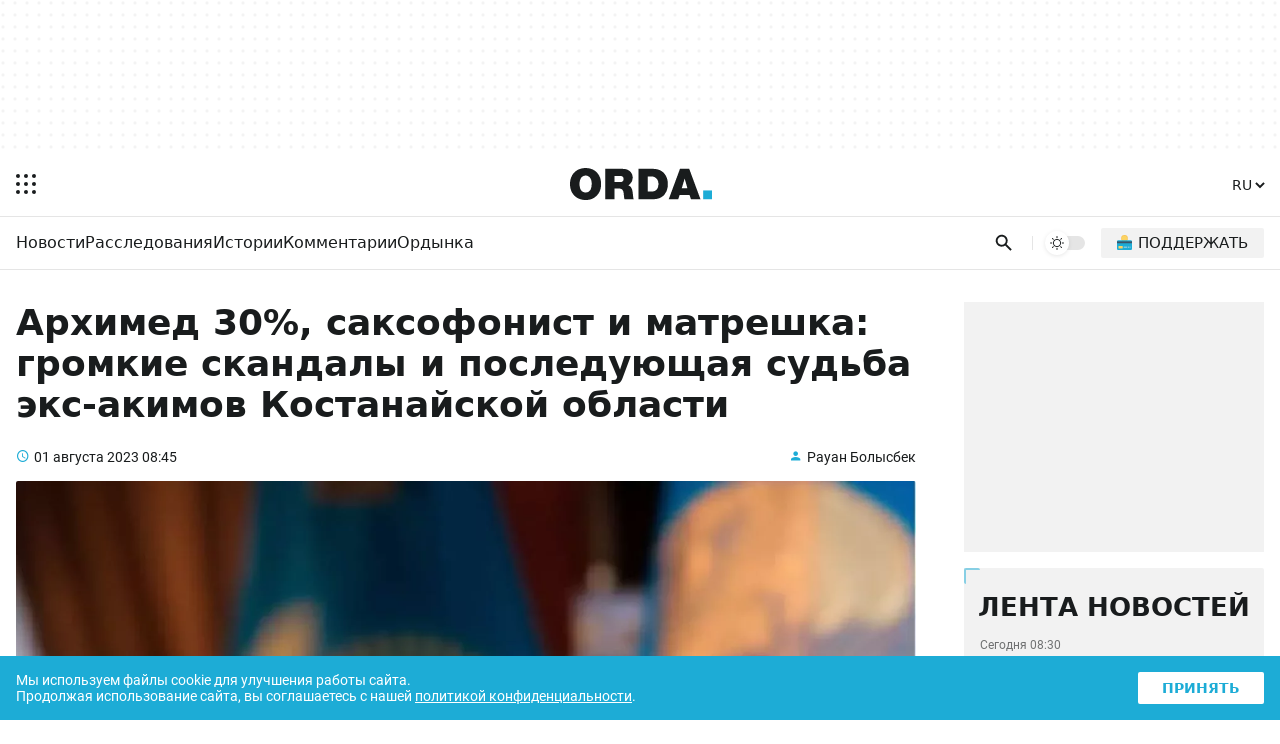

--- FILE ---
content_type: text/html; charset=UTF-8
request_url: https://orda.kz/arhimed-30-saksofonist-i-matreshka-gromkie-skandaly-i-posledujuschaja-sudba-jeks-akimov-kostanajskoj-oblasti/
body_size: 24224
content:
<!DOCTYPE html>
<html lang="ru">
<head>
	<meta charset="UTF-8">
	<meta name="viewport" content="width=device-width, initial-scale=1.0">
	
	
	<title>Архимед 30%, саксофонист и матрешка: громкие скандалы и последующая судьба экс-акимов Костанайской области</title>
	<meta name="description" content="В декабре прошлого года назначили нового акима Костанайской области. Преемником экс-главы региона Архимеда Мухамбетова стал Кумар Аксакалов." />
	<meta property="og:url" content="https://orda.kz/arhimed-30-saksofonist-i-matreshka-gromkie-skandaly-i-posledujuschaja-sudba-jeks-akimov-kostanajskoj-oblasti/"/>
	<meta property="og:type" content="article">
	<meta property="og:title" content="Архимед 30%, саксофонист и матрешка: громкие скандалы и последующая судьба экс-акимов Костанайской области">
	<meta property="og:description" content="В декабре прошлого года назначили нового акима Костанайской области. Преемником экс-главы региона Архимеда Мухамбетова стал Кумар Аксакалов.">
	<meta property="article:author" content="Рауан Болысбек">
	<meta name="author" content="Рауан Болысбек" />
	
	<meta property="og:image" content="https://orda.kz/uploads/posts/2023-08/sizes/1440x810/akima.webp">
	
	
	<meta property="og:image:width" content="1440">
	<meta property="og:image:height" content="810">
	<meta property="yandex_recommendations_tag" content='ruposts'/>
	
	
	
	<meta name="yandex-verification" content="9eb1efa80b6ca50d"/>
	
	
	
	
	
	
	
	
	
	

	<link rel="alternate" href="https://orda.kz" hreflang="ru"/>
	<link rel="alternate" href="https://kaz.orda.kz/" hreflang="kk"/>
	<link rel="alternate" href="https://en.orda.kz/" hreflang="en"/>
    <link rel="shortcut icon" href="/img/icons/favicon.ico" sizes="any">
    <link rel="shortcut icon" href="/img/icons/favicon.svg" sizes="any" type="image/svg+xml">
    <link rel="apple-touch-icon" href="/img/icons/ordaIcon180.png">
	<link rel="manifest" href="/manifest.json">
	<link rel="canonical" href="https://orda.kz/arhimed-30-saksofonist-i-matreshka-gromkie-skandaly-i-posledujuschaja-sudba-jeks-akimov-kostanajskoj-oblasti/">
	<meta name="theme-color" content="#ffffff">
	<meta name="robots" content="max-image-preview:large">
	<!--firstscreen global inline-->
	<style>
@font-face {font-family: "Roboto Fallback";src: local("Arial");size-adjust:100.3%;ascent-override:92.49%;descent-override:24.34%;line-gap-override:  0%;}
*{font-family:"Roboto","Roboto Fallback",system-ui,Arial,sans-serif;border:none;padding:0;margin:0;list-style-type:none;text-decoration:none;font-size:16px;-webkit-tap-highlight-color:transparent}*,:after,:before{-webkit-box-sizing:border-box;box-sizing:border-box}u{text-decoration:underline}strike{text-decoration:line-through}aside,figure,footer,header,nav,picture{display:block}:active,:focus{outline:0}a:active,a:focus{outline:0}
		@font-face{font-family:Roboto;font-style:italic;font-weight:400;font-display:optional;src:url(/fonts/roboto400i_ce.woff2) format("woff2");unicode-range:U+0460-052F,U+1C80-1C88,U+20B4,U+2DE0-2DFF,U+A640-A69F,U+FE2E-FE2F}@font-face{font-family:Roboto;font-style:italic;font-weight:400;font-display:optional;src:url(/fonts/roboto400i_c.woff2) format("woff2");unicode-range:U+0301,U+0400-045F,U+0490-0491,U+04B0-04B1,U+2116}@font-face{font-family:Roboto;font-style:italic;font-weight:400;font-display:optional;src:url(/fonts/roboto400i_le.woff2) format("woff2");unicode-range:U+0100-02AF,U+1E00-1EFF,U+2020,U+20A0-20AB,U+20AD-20CF,U+2113,U+2C60-2C7F,U+A720-A7FF}@font-face{font-family:Roboto;font-style:italic;font-weight:400;font-display:optional;src:url(/fonts/roboto400i_l.woff2) format("woff2");unicode-range:U+0000-00FF,U+0131,U+0152-0153,U+02BB-02BC,U+02C6,U+02DA,U+02DC,U+2000-206F,U+2074,U+20AC,U+2122,U+2191,U+2193,U+2212,U+2215,U+FEFF,U+FFFD}@font-face{font-family:Roboto;font-style:italic;font-weight:700;font-display:optional;src:url(/fonts/roboto700i_ce.woff2) format("woff2");unicode-range:U+0460-052F,U+1C80-1C88,U+20B4,U+2DE0-2DFF,U+A640-A69F,U+FE2E-FE2F}@font-face{font-family:Roboto;font-style:italic;font-weight:700;font-display:optional;src:url(/fonts/roboto700i_c.woff2) format("woff2");unicode-range:U+0301,U+0400-045F,U+0490-0491,U+04B0-04B1,U+2116}@font-face{font-family:Roboto;font-style:italic;font-weight:700;font-display:optional;src:url(/fonts/roboto700i_le.woff2) format("woff2");unicode-range:U+0100-02AF,U+1E00-1EFF,U+2020,U+20A0-20AB,U+20AD-20CF,U+2113,U+2C60-2C7F,U+A720-A7FF}@font-face{font-family:Roboto;font-style:italic;font-weight:700;font-display:optional;src:url(/fonts/roboto700i_l.woff2) format("woff2");unicode-range:U+0000-00FF,U+0131,U+0152-0153,U+02BB-02BC,U+02C6,U+02DA,U+02DC,U+2000-206F,U+2074,U+20AC,U+2122,U+2191,U+2193,U+2212,U+2215,U+FEFF,U+FFFD}@font-face{font-family:Roboto;font-style:normal;font-weight:100;font-display:optional;src:url(/fonts/roboto100_ce.woff2) format("woff2");unicode-range:U+0460-052F,U+1C80-1C88,U+20B4,U+2DE0-2DFF,U+A640-A69F,U+FE2E-FE2F}@font-face{font-family:Roboto;font-style:normal;font-weight:100;font-display:optional;src:url(/fonts/roboto100_c.woff2) format("woff2");unicode-range:U+0301,U+0400-045F,U+0490-0491,U+04B0-04B1,U+2116}@font-face{font-family:Roboto;font-style:normal;font-weight:100;font-display:optional;src:url(/fonts/roboto100_le.woff2) format("woff2");unicode-range:U+0100-02AF,U+1E00-1EFF,U+2020,U+20A0-20AB,U+20AD-20CF,U+2113,U+2C60-2C7F,U+A720-A7FF}@font-face{font-family:Roboto;font-style:normal;font-weight:100;font-display:optional;src:url(/fonts/roboto100_l.woff2) format("woff2");unicode-range:U+0000-00FF,U+0131,U+0152-0153,U+02BB-02BC,U+02C6,U+02DA,U+02DC,U+2000-206F,U+2074,U+20AC,U+2122,U+2191,U+2193,U+2212,U+2215,U+FEFF,U+FFFD}@font-face{font-family:Roboto;font-style:normal;font-weight:300;font-display:optional;src:url(/fonts/roboto300_ce.woff2) format("woff2");unicode-range:U+0460-052F,U+1C80-1C88,U+20B4,U+2DE0-2DFF,U+A640-A69F,U+FE2E-FE2F}@font-face{font-family:Roboto;font-style:normal;font-weight:300;font-display:optional;src:url(/fonts/roboto300_c.woff2) format("woff2");unicode-range:U+0301,U+0400-045F,U+0490-0491,U+04B0-04B1,U+2116}@font-face{font-family:Roboto;font-style:normal;font-weight:300;font-display:optional;src:url(/fonts/roboto300_le.woff2) format("woff2");unicode-range:U+0100-02AF,U+1E00-1EFF,U+2020,U+20A0-20AB,U+20AD-20CF,U+2113,U+2C60-2C7F,U+A720-A7FF}@font-face{font-family:Roboto;font-style:normal;font-weight:300;font-display:optional;src:url(/fonts/roboto300_l.woff2) format("woff2");unicode-range:U+0000-00FF,U+0131,U+0152-0153,U+02BB-02BC,U+02C6,U+02DA,U+02DC,U+2000-206F,U+2074,U+20AC,U+2122,U+2191,U+2193,U+2212,U+2215,U+FEFF,U+FFFD}@font-face{font-family:Roboto;font-style:normal;font-weight:400;font-display:optional;src:url(/fonts/roboto400_ce.woff2) format("woff2");unicode-range:U+0460-052F,U+1C80-1C88,U+20B4,U+2DE0-2DFF,U+A640-A69F,U+FE2E-FE2F}@font-face{font-family:Roboto;font-style:normal;font-weight:400;font-display:optional;src:url(/fonts/roboto400_c.woff2) format("woff2");unicode-range:U+0301,U+0400-045F,U+0490-0491,U+04B0-04B1,U+2116}@font-face{font-family:Roboto;font-style:normal;font-weight:400;font-display:optional;src:url(/fonts/roboto400_le.woff2) format("woff2");unicode-range:U+0100-02AF,U+1E00-1EFF,U+2020,U+20A0-20AB,U+20AD-20CF,U+2113,U+2C60-2C7F,U+A720-A7FF}@font-face{font-family:Roboto;font-style:normal;font-weight:400;font-display:optional;src:url(/fonts/roboto400_l.woff2) format("woff2");unicode-range:U+0000-00FF,U+0131,U+0152-0153,U+02BB-02BC,U+02C6,U+02DA,U+02DC,U+2000-206F,U+2074,U+20AC,U+2122,U+2191,U+2193,U+2212,U+2215,U+FEFF,U+FFFD}@font-face{font-family:Roboto;font-style:normal;font-weight:500;font-display:optional;src:url(/fonts/roboto500_ce.woff2) format("woff2");unicode-range:U+0460-052F,U+1C80-1C88,U+20B4,U+2DE0-2DFF,U+A640-A69F,U+FE2E-FE2F}@font-face{font-family:Roboto;font-style:normal;font-weight:500;font-display:optional;src:url(/fonts/roboto500_c.woff2) format("woff2");unicode-range:U+0301,U+0400-045F,U+0490-0491,U+04B0-04B1,U+2116}@font-face{font-family:Roboto;font-style:normal;font-weight:500;font-display:optional;src:url(/fonts/roboto500_le.woff2) format("woff2");unicode-range:U+0100-02AF,U+1E00-1EFF,U+2020,U+20A0-20AB,U+20AD-20CF,U+2113,U+2C60-2C7F,U+A720-A7FF}@font-face{font-family:Roboto;font-style:normal;font-weight:500;font-display:optional;src:url(/fonts/roboto500_l.woff2) format("woff2");unicode-range:U+0000-00FF,U+0131,U+0152-0153,U+02BB-02BC,U+02C6,U+02DA,U+02DC,U+2000-206F,U+2074,U+20AC,U+2122,U+2191,U+2193,U+2212,U+2215,U+FEFF,U+FFFD}@font-face{font-family:Roboto;font-style:normal;font-weight:700;font-display:optional;src:url(/fonts/roboto700_ce.woff2) format("woff2");unicode-range:U+0460-052F,U+1C80-1C88,U+20B4,U+2DE0-2DFF,U+A640-A69F,U+FE2E-FE2F}@font-face{font-family:Roboto;font-style:normal;font-weight:700;font-display:optional;src:url(/fonts/roboto700_c.woff2) format("woff2");unicode-range:U+0301,U+0400-045F,U+0490-0491,U+04B0-04B1,U+2116}@font-face{font-family:Roboto;font-style:normal;font-weight:700;font-display:optional;src:url(/fonts/roboto700_le.woff2) format("woff2");unicode-range:U+0100-02AF,U+1E00-1EFF,U+2020,U+20A0-20AB,U+20AD-20CF,U+2113,U+2C60-2C7F,U+A720-A7FF}@font-face{font-family:Roboto;font-style:normal;font-weight:700;font-display:optional;src:url(/fonts/roboto700_l.woff2) format("woff2");unicode-range:U+0000-00FF,U+0131,U+0152-0153,U+02BB-02BC,U+02C6,U+02DA,U+02DC,U+2000-206F,U+2074,U+20AC,U+2122,U+2191,U+2193,U+2212,U+2215,U+FEFF,U+FFFD}@font-face{font-family:Roboto;font-style:normal;font-weight:900;font-display:optional;src:url(/fonts/roboto900_ce.woff2) format("woff2");unicode-range:U+0460-052F,U+1C80-1C88,U+20B4,U+2DE0-2DFF,U+A640-A69F,U+FE2E-FE2F}@font-face{font-family:Roboto;font-style:normal;font-weight:900;font-display:optional;src:url(/fonts/roboto900_c.woff2) format("woff2");unicode-range:U+0301,U+0400-045F,U+0490-0491,U+04B0-04B1,U+2116}@font-face{font-family:Roboto;font-style:normal;font-weight:900;font-display:optional;src:url(/fonts/roboto900_le.woff2) format("woff2");unicode-range:U+0100-02AF,U+1E00-1EFF,U+2020,U+20A0-20AB,U+20AD-20CF,U+2113,U+2C60-2C7F,U+A720-A7FF}@font-face{font-family:Roboto;font-style:normal;font-weight:900;font-display:optional;src:url(/fonts/roboto900_l.woff2) format("woff2");unicode-range:U+0000-00FF,U+0131,U+0152-0153,U+02BB-02BC,U+02C6,U+02DA,U+02DC,U+2000-206F,U+2074,U+20AC,U+2122,U+2191,U+2193,U+2212,U+2215,U+FEFF,U+FFFD}@font-face{font-family:in-icons;src:url(/fonts/in-icons.ttf?h4dho1) format("truetype"),url(/fonts/in-icons.woff?h4dho1) format("woff"),url(/fonts/in-icons.svg?h4dho1#in-icons) format("svg");font-weight:400;font-style:normal;font-display:block}[class*=" in-"],[class^=in-]{font-family:in-icons!important;font-style:normal;font-weight:400;font-variant:normal;text-transform:none;line-height:1;-webkit-font-smoothing:antialiased;-moz-osx-font-smoothing:grayscale}.in-bolt:before{content:""}.in-edit:before{content:""}.in-share:before{content:""}.in-phone:before{content:""}.in-chart:before{content:""}.in-left:before{content:""}.in-right:before{content:""}.in-close:before{content:""}.in-calendar:before{content:""}.in-up:before{content:""}.in-down:before{content:""}.in-fb:before{content:""}.in-ig:before{content:""}.in-tv:before{content:""}.in-map:before{content:""}.in-dots:before{content:""}.in-user:before{content:""}.in-photo:before{content:""}.in-play:before{content:""}.in-play2:before{content:""}.in-time:before{content:""}.in-tg:before{content:""}.in-tt:before{content:""}.in-settings:before{content:""}.in-tw:before{content:""}.in-eye:before{content:""}.in-vk:before{content:""}.in-wa:before{content:""}.in-yt:before{content:""}.in-arr-r:before{content:""}.in-in:before{content:""}.in-home:before{content:""}body{--o-1:#1dacd6;--o-2:#ffffff;--o-3:#191C1D;--o-4:rgba(136,136,136,0.08);--b-0:rgba(0,0,0,0);--b-01:rgba(0,0,0,0.01);--b-05:rgba(0,0,0,0.05);--b-10:rgba(0,0,0,0.1);--b-25:rgba(0,0,0,0.25)}body.dark{--o-1:#1dacd6;--o-2:#1c1c1c;--o-3:#ffffff;--b-0:rgba(255,255,255,0);--b-01:rgba(255,255,255,0.01);--b-05:rgba(255,255,255,0.05);--b-10:rgba(255,255,255,0.1);--b-25:rgba(255,255,255,0.25)}@media (prefers-color-scheme:dark){body{--o-1:#1dacd6;--o-2:#1c1c1c;--o-3:#ffffff;--b-0:rgba(255,255,255,0);--b-01:rgba(255,255,255,0.01);--b-05:rgba(255,255,255,0.05);--b-10:rgba(255,255,255,0.1);--b-25:rgba(255,255,255,0.25)}body.light{--o-1:#1dacd6;--o-2:#ffffff;--o-3:#191C1D;--b-0:rgba(0,0,0,0);--b-01:rgba(0,0,0,0.01);--b-05:rgba(0,0,0,0.05);--b-10:rgba(0,0,0,0.1);--b-25:rgba(0,0,0,0.25)}}body::-webkit-scrollbar{width:10px;height:10px}body::-webkit-scrollbar-button{width:0;height:0;background:var(--b-10)}body::-webkit-scrollbar-track{background:var(--b-10)}body::-webkit-scrollbar-track-piece{background:var(--b-10)}body::-webkit-scrollbar-thumb{height:5px;background:var(--o-1)}body::-webkit-scrollbar-corner{background:var(--o-1)}body::-webkit-resizer{background:var(--o-1)}::-moz-selection{color:#fff;background:var(--o-1)}::selection{color:#fff;background:var(--o-1)}::-moz-selection{color:#fff;background:var(--o-1)}svg{fill:var(--o-3)}*{color:var(--o-3)}img{background:grey}.nobg{background:0 0}body{background:var(--o-2)}.layer0{height:132px;display:-webkit-box;display:-ms-flexbox;display:flex;-webkit-box-pack:center;-ms-flex-pack:center;justify-content:center}.overlay{opacity:0;position:fixed;top:0;right:0;bottom:0;left:0;background-color:var(--b-25);-webkit-animation:fade .5s;animation:fade .5s;z-index:-1;-webkit-transition:all .5s;transition:all .5s}.sidebar{position:fixed;height:100%;top:0;left:-320px;display:-webkit-box;display:-ms-flexbox;display:flex;width:320px;-webkit-box-orient:vertical;-webkit-box-direction:normal;-ms-flex-direction:column;flex-direction:column;background:var(--o-2);-webkit-overflow-scrolling:touch;z-index:100;-webkit-transition:.4s;transition:.4s;overflow:hidden;-webkit-transform:translate3d(0,0,0);transform:translate3d(0,0,0)}.noscroll{overflow:hidden}.wrapper{max-width:680px;margin:auto}.header{display:-webkit-box;display:-ms-flexbox;display:flex;-webkit-box-pack:justify;-ms-flex-pack:justify;justify-content:space-between;-webkit-box-align:center;-ms-flex-align:center;align-items:center;padding:12px 6px}.header .ham{padding:10px;margin-right:14px;cursor:pointer}.header .ham svg{display:block}.header .ham:hover rect{fill:var(--o-1)}.header .logo svg{height:32px;display:block}.header .logo .point{fill:var(--o-1)}.header .lang{font-weight:700;margin:9px 6px}.header .lang select{cursor:pointer;font-size:14px;font-weight:500;background:var(--o-2);color:var(--o-3)}.header .lang select:hover{color:var(--o-1)}.sbbody{overflow-x:hidden;overflow-y:auto;scrollbar-color:var(--b-05) var(--b-05);scrollbar-width:thin}.sbactive{-webkit-transform:translate3d(320px,0,0);transform:translate3d(320px,0,0)}.overlay-active{opacity:1;z-index:99}.rpart{display:-webkit-box;display:-ms-flexbox;display:flex;-webkit-box-pack:justify;-ms-flex-pack:justify;justify-content:space-between;-webkit-box-align:center;-ms-flex-align:center;align-items:center}.cats{overflow:hidden;position:relative;width:100%}.cats ul{display:-webkit-box;display:-ms-flexbox;display:flex;-ms-flex-wrap:nowrap;flex-wrap:nowrap;overflow-x:auto;-webkit-column-gap:8px;column-gap:8px}.cats ul li a{font-weight:500;font-size:14px;display:block;line-height:20px;padding:10px 0}.cats ul li a:hover{color:var(--o-1)}.cats::after{content:'';position:absolute;top:0;right:0;bottom:0;width:16px;z-index:1;background:-webkit-gradient(linear,left top,right top,from(rgba(255,255,255,0)),to(var(--o-2)));background:linear-gradient(to right,rgba(255,255,255,0),var(--o-2));pointer-events:none}.cats.scrolled-to-end::after{display:none}.cats ul::-webkit-scrollbar{display:none}.cats::before{content:'';position:absolute;top:0;left:0;bottom:0;width:16px;z-index:1;background:-webkit-gradient(linear,right top,left top,from(rgba(255,255,255,0)),to(var(--o-2)));background:linear-gradient(to left,rgba(255,255,255,0),var(--o-2));pointer-events:none;display:none}.cats.scrolling::before{display:block}.line{display:-webkit-box;display:-ms-flexbox;display:flex;-webkit-box-pack:justify;-ms-flex-pack:justify;justify-content:space-between;padding-right:4px;padding-left:16px;position:relative}.search{padding:8px;padding-right:4px;cursor:pointer}.search svg{height:24px;display:block;padding:2.5px}.search:hover svg{fill:var(--o-1)}.dms{position:relative;padding:8px 4px;display:block}.dmsb{display:none;visibility:hidden;-webkit-box-align:center;-ms-flex-align:center;align-items:center;-webkit-box-pack:center;-ms-flex-pack:center;justify-content:center;width:24px;height:24px;-webkit-transition:opacity .1s;transition:opacity .1s;opacity:0;border-radius:100%;background-color:var(--o-2)}.dmsb svg{width:16px;height:16px}.dmsb.activated{visibility:visible;opacity:1;display:-webkit-box;display:-ms-flexbox;display:flex}.dmsb{-webkit-transition:opacity .25s,transform .5s;-webkit-transition:opacity .25s,-webkit-transform .5s;transition:opacity .25s,-webkit-transform .5s;transition:opacity .25s,transform .5s;transition:opacity .25s,transform .5s,-webkit-transform .5s;will-change:transform}.donate a{padding:12px;display:block}.donate img{height:16px;width:16px;background:0 0;display:block}.donate span{display:none}.search-box{position:absolute;top:0;left:0;display:none;z-index:9999;width:100%;height:100%}.sboxOpen{display:-webkit-box;display:-ms-flexbox;display:flex}.search-box svg{position:absolute;height:20px;top:50%;margin-top:-10px;left:16px;opacity:.7}.search-box input[type=text]{width:100%;background:var(--o-2);padding:10px 10px 10px 56px;font-size:14px;line-height:20px;border:none}.search-box span{display:-webkit-box;display:-ms-flexbox;display:flex;-webkit-box-align:center;-ms-flex-align:center;align-items:center;background:var(--o-2);padding:10px 16px;line-height:20px;font-size:16px;color:#fff;cursor:pointer}.search-box span i{font-size:20px;line-height:20px;display:block}.search-box span:hover i{color:var(--o-1)}@media (min-width:1023px){.layer0{height:152px}.ad1{height:120px;max-width:1248px}.wrapper{max-width:1280px}.theme{border-left:1px solid var(--b-10);padding-left:12px;margin-left:12px;margin-right:16px}.cats ul::-webkit-scrollbar{display:block}.cats ul{-webkit-column-gap:24px;column-gap:24px}.cats ul li a{font-size:16px;padding:16px 0 14px 0;border-bottom:2px solid transparent}.cats ul li a:hover{border-bottom:2px solid var(--o-1)}.search svg{padding:1px}.dms{padding:0;position:relative;width:40px;height:14px;border-radius:20px;cursor:pointer;background-color:var(--b-10);display:block;-webkit-transition:.25s;transition:.25s}.dms:hover{background-color:var(--b-25)}.dmsb{position:absolute;top:-5px;left:0;display:-webkit-box;display:-ms-flexbox;display:flex;visibility:hidden;-webkit-box-align:center;-ms-flex-align:center;align-items:center;-webkit-box-pack:center;-ms-flex-pack:center;justify-content:center;width:24px;height:24px;-webkit-transition:opacity .1s;transition:opacity .1s;opacity:0;border-radius:100%;background-color:var(--o-2);-webkit-box-shadow:0 1px 4px var(--b-10);box-shadow:0 1px 4px var(--b-10)}.dmsb svg{width:14px;height:14px}.dmsb.activated{visibility:visible;opacity:1}.mid.activated,.midef:not(.activated){-webkit-transform:translateX(16px);transform:translateX(16px)}.dmsb{-webkit-transition:opacity .25s,transform .5s;-webkit-transition:opacity .25s,-webkit-transform .5s;transition:opacity .25s,-webkit-transform .5s;transition:opacity .25s,transform .5s;transition:opacity .25s,transform .5s,-webkit-transform .5s;will-change:transform}.donate{margin-right:12px}.donate a{font-weight:500;text-transform:uppercase;padding:6px 16px;border-radius:2px;background:var(--b-05);display:-webkit-box;display:-ms-flexbox;display:flex;-webkit-box-align:center;-ms-flex-align:center;align-items:center}.donate a:hover{background:var(--b-10)}.donate img{height:15px;width:15px;background:0 0;margin-right:6px;top:-1px;position:relative}.donate span{display:block;font-size:15px}}

	</style>
	
	
	<style>
.layer1{border-top:1px solid var(--b-10)}.post{padding:24px 16px 16px 16px}.post h1{font-size:26px;font-weight:900;margin-bottom:24px}.post .info{display:-webkit-box;display:-ms-flexbox;display:flex;-webkit-box-pack:justify;-ms-flex-pack:justify;justify-content:space-between;margin-bottom:16px}.post .info time{font-size:14px;position:relative;padding-left:18px}.post .info time a{font-size:14px}.post .info time:before{position:absolute;color:var(--o-1);left:0;bottom:-1px;font-family:in-icons;content:"\e914";font-size:14px;line-height:19px}.post .info a.author{font-size:14px;position:relative;padding-left:18px}.post .info a:hover{color:var(--o-1)}.post .info a.author:before{content:"\e910";font-size:14px;line-height:19px;position:absolute;color:var(--o-1);left:0;bottom:-1px;font-family:in-icons}.post .postpic{padding-top:56.25%;position:relative;border-radius:2px;overflow:hidden;margin-bottom:24px}.post .postpic img{position:absolute;top:0;left:0;width:100%;height:100%;-o-object-fit:cover;object-fit:cover}.post .postpic span{position:absolute;bottom:8px;right:8px;color:#fff;font-size:12px;background:rgba(0,0,0,.5);border-radius:2px;padding:2px 8px}.post .postpic a{position:absolute;color:#fff;right:0;top:0;font-size:36px;background:rgba(0,0,0,.5);padding:0 0 0 4px}.fullcont{position:relative;padding-bottom:32px;display:-webkit-box;display:-ms-flexbox;display:flex;-webkit-box-orient:vertical;-webkit-box-direction:reverse;-ms-flex-direction:column-reverse;flex-direction:column-reverse}.newstext p{font-size:16px!important;line-height:1.6;margin-bottom:24px}.newstext p b,.newstext p i,.newstext p span,.newstext p strong{font-size:16px!important;line-height:1.6}.newstext img{max-width:100%;height:auto}.newstext p br{display:none}.shareblock{margin-top:24px}.shareblock .socbuttons{display:-webkit-box;display:-ms-flexbox;display:flex;-webkit-box-pack:justify;-ms-flex-pack:justify;justify-content:space-between;-webkit-column-gap:1px;column-gap:1px}.shareblock .socbuttons a{display:block;font-size:24px;width:20%;text-align:center;line-height:50px;background-color:var(--b-05)}.lastnews{display:none}.layer3{margin-top:16px}@media (min-width:1023px){.fulltext{max-width:750px}.post{display:-ms-grid;display:grid;-ms-grid-columns:1fr 300px;grid-template-columns:1fr 300px;-webkit-column-gap:48px;column-gap:48px;padding:32px 16px 16px 16px;position:relative}.post h1{font-size:36px}.fullcont{display:-ms-grid;display:grid;-ms-grid-columns:50px 1fr;grid-template-columns:50px 1fr;-webkit-column-gap:32px;column-gap:32px}.newstext{-ms-grid-column:2;grid-column:2/2;-ms-grid-row:1;-ms-grid-row-span:1;grid-row:1/2}.newstext p{font-size:18px!important;line-height:1.6;margin-bottom:28px}.newstext p b,.newstext p i,.newstext p span,.newstext p strong{font-size:18px!important;line-height:1.6}.shareblock{-ms-grid-column:1;-ms-grid-column-span:1;grid-column:1/2;-ms-grid-row:1;-ms-grid-row-span:1;grid-row:1/2;margin-top:0}.shareblock .socbuttons{position:-webkit-sticky;position:sticky;top:16px;margin-top:4px;display:block}.shareblock .socbuttons a{display:block;font-size:24px;height:50px;width:50px;border:1px solid var(--b-05);border-radius:2px;text-align:center;margin-bottom:16px;line-height:50px;background:0 0}.shareblock .socbuttons a:hover{color:var(--o-1);background-color:var(--b-05)}.lastnews .loadMore{display:block;text-align:center;font-weight:900;padding:8px;margin:16px 16px 0 16px;background:var(--b-05);border-radius:2px;-webkit-transition:.25s;transition:.25s;width:calc(100% - 32px)}.lastnews #loadMoreLink:hover{background:var(--o-1);color:#fff;box-shadow:0 3px 10px var(--o-1)}.lastnews{background:var(--b-05);border-radius:2px;display:-webkit-box;display:-ms-flexbox;display:flex;-webkit-box-orient:vertical;-webkit-box-direction:normal;-ms-flex-direction:column;flex-direction:column;-webkit-box-pack:justify;-ms-flex-pack:justify;justify-content:space-between;padding-bottom:16px;position:-webkit-sticky;position:sticky;top:16px}.lastnews h2{text-transform:uppercase;font-size:26px;font-weight:900;text-align:center;position:relative;padding-top:24px}.lastnews:before{border-left:2px solid var(--o-1);border-top:2px solid var(--o-1);border-radius:2px;bottom:auto;content:'';height:16px;left:0;opacity:.5;pointer-events:none;position:absolute;right:auto;top:0;width:16px}.lastnews:after{border-bottom:2px solid var(--o-1);border-right:2px solid var(--o-1);border-radius:2px;bottom:0;content:'';height:16px;left:auto;opacity:.5;pointer-events:none;position:absolute;right:0;top:auto;width:16px}.lastnews ul{overflow-y:auto;height:500px}.lastnews ul li a{display:block;padding:16px;position:relative}.lastnews ul li a:after{background:-webkit-gradient(linear,left top,right top,color-stop(20%,var(--b-10)),color-stop(21%,transparent),to(transparent));background:linear-gradient(to right,var(--b-10) 20%,transparent 21%,transparent 100%);background-position:0 0;background-repeat:repeat-x;background-size:5px 5px;content:'';height:3px;left:16px;overflow:hidden;position:absolute;right:16px;bottom:0;z-index:1}.lastnews ul li a time{display:block;margin-bottom:8px;opacity:.6;font-size:12px}.lastnews ul li a span{display:block}.layer3{-ms-grid-column:1;-ms-grid-column-span:2;grid-column:1/3;margin-top:32px}}
	</style>
	
	
	
	
	
	
	
	<meta name="yandex-verification" content="76e0d83eae38acc7" />
	<script>window.yaContextCb = window.yaContextCb || []</script>
	<!--<title>Архимед 30%, саксофонист и матрешка: громкие скандалы и последующая судьба экс-акимов Костанайской области</title>-->
	
</head>


<body>

<script>
  const prefersDarkScheme = window.matchMedia("(prefers-color-scheme: dark)");
  const metaThemeColor = document.querySelector("meta[name=theme-color]");
  let currentMode = localStorage.getItem("ordaTheme");

  if (currentMode === null) {
    if (prefersDarkScheme.matches) {
      document.body.classList.toggle("dark");
      metaThemeColor.setAttribute("content", "#191C1D");
	  currentMode = "dark";
    } else {
      document.body.classList.toggle("light");
      metaThemeColor.setAttribute("content", "#ffffff");
	  currentMode = "light";
    }
  } else {
    if (currentMode == "dark") {
      document.body.classList.toggle("dark");
      metaThemeColor.setAttribute("content", "#191C1D");
    } else {
      document.body.classList.toggle("light");
      metaThemeColor.setAttribute("content", "#ffffff");
	  currentMode = "light";
    }
  }
</script>
<div class="overlay"></div>
<div class="sidebar">
  <div class="sbcont">
    <img class="sblogo lazy" alt="orda logo" decoding="async" src="/img/logo_d.svg" srcset="[data-uri]"/>
    <div class="sbscroll">
      <div class="sbclose"><i class="in-close"></i></div>
      <div class="sbcats">
		
        <ul>
          <li>
            <a href="https://orda.kz/lifestyle/">Ордынка</a>
            <span class="arrow"></span>
            <ul class="submenu">
				<li><a href="https://orda.kz/lifestyle/kino/">Кино</a></li>
				<li><a href="https://orda.kz/lifestyle/teatr/">Театр</a></li>
				<li><a href="https://orda.kz/lifestyle/internet/">Интернет</a></li>
				<li><a href="https://orda.kz/lifestyle/serialy/">Сериалы</a></li>
				<li><a href="https://orda.kz/lifestyle/books/">Книги</a></li>
				<li><a href="https://orda.kz/lifestyle/tv/">Масскульт</a></li>
				<li><a href="https://orda.kz/lifestyle/sport/">Спорт</a></li>
				<li><a href="https://orda.kz/lifestyle/news-lifestyle/">News</a></li>
            </ul>
          </li>
          <li><a href="https://orda.kz/news/">Новости</a></li>
          <li><a href="https://orda.kz/interview/">Интервью</a></li>
          <li><a href="https://orda.kz/business/">Бизнес и финансы</a></li>
          <li>

            <a href="https://orda.kz/comments/">Комментарии</a>
            <span class="arrow"></span>
            <ul class="submenu">
              <li><a href="https://orda.kz/comments/opinion/">Мнение</a></li>
              <li><a href="https://orda.kz/comments/expertise/">Экспертиза</a></li>
            </ul>
          </li>
          <li>
            <a href="https://orda.kz/stories/">Истории</a>
            <span class="arrow"></span>
            <ul class="submenu">
              <li><a href="https://orda.kz/stories/parsing/">Разбор</a></li>
              <li><a href="https://orda.kz/stories/questions-and-answers/">Вопросы и ответы</a></li>
            </ul>
          </li>
          <li><a href="https://orda.kz/investigations/">Расследования</a></li>
          <li><a href="https://orda.kz/reportage/">Репортажи</a></li>
          <li><a href="https://orda.kz/photoreports/">Фоторепортажи</a></li>
          <li><a href="https://orda.kz/media/">Медиа</a></li>
        </ul>
		
		
		
      </div>
      <div class="caslinks">
        <ul>
          <li><a href="/about-us.html">О нас</a></li>
          <li><a href="/contacts.html">Контакты</a></li>
          <li><a href="/reklama.html">Реклама</a></li>
          <li><a href="/privacy-policy.html">Политика конфиденциальности</a></li>
          <li><a href="/agreement.html">Соглашение</a></li>
        </ul>
      </div>
      <div class="sbsoc">
        <ul>
          <li>
            <a aria-label="instagram" href="https://www.instagram.com/ordakazakhstan/" target="_blank">
              <i class="in-ig"></i>
            </a>
          </li>
          <li>
            <a aria-label="telegram" href="https://t.me/orda_kz" target="_blank">
              <i class="in-tg"></i>
            </a>
          </li>
          <li>
            <a aria-label="facebook" href="https://www.facebook.com/orda.media" target="_blank">
              <i class="in-fb"></i>
            </a>
          </li>
          <li>
            <a aria-label="youtube" href="https://www.youtube.com/@ORDANews" target="_blank">
              <i class="in-yt"></i>
            </a>
          </li>
          <li>
            <a aria-label="tiktok" href="https://www.tiktok.com/@orda.kz_tt" target="_blank">
              <i class="in-tt"></i>
            </a>
          </li>
        </ul>
      </div>
    </div>
  </div>
</div>
<style>
	.layer0 img {display:block;margin:auto;width:fit-content}
</style>
<div class="layer0" >
	<div class="wrapper">
		<div class="ad1 onlyDesk">
			<!--Тип баннера: [orda.kz] AD1 - 1000x120-->
			<div id="adfox_17243971762774573"></div>
			<script>
				window.yaContextCb.push(()=>{
					Ya.adfoxCode.createAdaptive({
						ownerId: 264109,
						containerId: 'adfox_17243971762774573',
						params: {
							p1: 'ddsdb',
							p2: 'jcxo'
						}
					}, ['desktop'], {
						tabletWidth: 1024,
						phoneWidth: 680,
						isAutoReloads: false
					})
				})
			</script>
		</div>
		<div class="adm1 onlyMob">
			<!--Тип баннера: [orda.kz] ADM1 - 320x100-->
			<div id="adfox_172439755488744573"></div>
			<script>

				window.yaContextCb.push(()=>{
					Ya.adfoxCode.createAdaptive({
						ownerId: 264109,
						containerId: 'adfox_172439755488744573',
						params: {
							p1: 'ddscv',
							p2: 'jcxj'
						}
					}, ['phone', 'tablet'], {
						tabletWidth: 1024,
						phoneWidth: 680,
						isAutoReloads: false
					})
				})
			</script>
		</div>
	</div>
</div>
<div class="hbor">
  <div class="wrapper header">
    <div class="ham">
      <svg xmlns="http://www.w3.org/2000/svg" width="20" height="20" fill="none" viewBox="0 0 20 20">
        <rect data-animation="opacity" width="4" height="4" fill="currentColor" rx="2" style="opacity: 1;"></rect>
        <rect data-animation="opacity" width="4" height="4" x="8" fill="currentColor" rx="2" style="opacity: 1;"></rect>
        <rect data-animation="opacity" width="4" height="4" x="16" fill="currentColor" rx="2" style="opacity: 1;"></rect>
        <rect data-animation="hidden" width="4" height="4" y="8" fill="currentColor" rx="2" style="opacity: 1;"></rect>
        <rect data-animation="hidden" width="4" height="4" x="8" y="8" fill="currentColor" rx="2" style="opacity: 1;"></rect>
        <rect data-animation="hidden" width="4" height="4" x="16" y="8" fill="currentColor" rx="2" style="opacity: 1;"></rect>
        <rect data-animation="opacity" width="4" height="4" y="16" fill="currentColor" rx="2" style="opacity: 1;"></rect>
        <rect data-animation="opacity" width="4" height="4" x="8" y="16" fill="currentColor" rx="2" style="opacity: 1;"></rect>
        <rect data-animation="opacity" width="4" height="4" x="16" y="16" fill="currentColor" rx="2" style="opacity: 1;"></rect>
        <rect data-animation="grow" width="20" height="2" y="9" fill="currentColor" rx="1" data-svg-origin="0 9" transform="matrix(1,0,0,1,0,0)" style="width: 0px; transform-origin: 0px 0px;"></rect>
      </svg>
    </div>
    <a class="logo" aria-label="Homepage" href="/" style="position:relative;">
      <svg viewBox="0 0 205.8 46.5">
        <path d="M23 0C13.4 0 5 4.6 1.6 13.9 1 15.6 0 18.7 0 23.3c0 10 4.5 15.5 7.8 18.2 5.8 4.8 12.3 5 15 5 2.4 0 8-.1 13.3-4 8.6-6.2 9-16 9-19.1 0-7.6-2.5-12.2-4.4-14.8C34.9.6 26.2.1 23 .1zM22.9 11c.9 0 3.2.2 5 2 3.6 3.1 3.5 8.6 3.5 9.7 0 .5 0 5.7-1.7 8.9-.8 1.4-2.7 4-7 4-1.4 0-2.8-.3-4.1-1a7.3 7.3 0 0 1-2.6-2.3c-2.2-3.2-2.2-8.7-2.2-9.2 0-4 1-6.8 2-8.2.2-.5 1-1.6 2.2-2.4.8-.6 2.3-1.5 4.9-1.5z"/>
        <path d="M51 1.2v44.2h13.4V29.8h5.9c2.4.1 4.7.3 6.2 2.6 1 1.7 1.2 3.9 1.3 4.4l.4 4.2c.3 2.5.3 2.9.8 4.4h13.5l-.3-.4c-.3-.6-.5-1.2-.6-2.6-.5-3.3-.6-8-1.6-11.1a9 9 0 0 0-5.5-6.3c.4-.2 1.3-.6 2.3-1.5a12 12 0 0 0 4.1-9.2c0-4-1.5-6.5-2.5-7.8a14 14 0 0 0-10.6-5.2l-3.9-.1H51zm13.4 10.3h7c2 0 4.2 0 5.6 1.8.5.8.7 1.6.7 2.5 0 1.4-.3 2.2-.6 2.6-1.1 2-2.9 2-4.9 2h-7.8v-9z"/>
        <path d="M99.3 1.2v44.2H119a30 30 0 0 0 10.3-1.4c4-1.5 6.3-4 7.4-5.1a20 20 0 0 0 4.8-11l.3-4.7c0-9.3-4.3-14.7-7-17.1-4.9-4.2-10.3-4.6-12.6-4.8l-2.9-.1H99.3zm13.4 11h4c2.9 0 4.4.4 5.7 1 3.8 1.6 5 5.3 5.3 6.5.5 1.6.5 3.3.5 3.7 0 4.1-1.6 6.8-2.6 8a8.2 8.2 0 0 1-5.4 2.7h-7.5V12.4z"/>
        <path d="M172.8 1.2h-13.4l-16.3 44.2h13.7l2.1-6.3h14.3l2.1 6.3h13.8L172.8 1.2zm-2.5 28.4h-8.4l4.3-14.3 4 14.3z"/>
        <path d="M205.8 32.6H193v12.8h12.8z" class="point" />
      </svg>
    </a>
    <div class="lang">
      <select id="lang" aria-label="Язык" onchange="changeLngTo(this.value)">
        <option value="ru" selected="">RU</option>
        <option value="kz" >KZ</option>
        <option value="en" >EN</option>
      </select>
    </div>
  </div>
</div>
<div class="wrapper">
  <div class="line">
    <div class="cats">
	  
      <ul>	
	    <li><a href="/news/">Новости</a></li>
        <li><a href="/investigations/">Расследования</a></li>
        <li><a href="/stories/">Истории</a></li>
        <li><a href="/comments/">Комментарии</a></li>
        <li><a href="/lifestyle/">Ордынка</a></li>
      </ul>
	  
	  
	  
    </div>
    <div class="rpart">
      <div class="search">
        <svg viewBox="0 0 24 24">
          <path d="M20.49,19l-5.73-5.73C15.53,12.2,16,10.91,16,9.5C16,5.91,13.09,3,9.5,3S3,5.91,3,9.5C3,13.09,5.91,16,9.5,16 c1.41,0,2.7-0.47,3.77-1.24L19,20.49L20.49,19z M5,9.5C5,7.01,7.01,5,9.5,5S14,7.01,14,9.5S11.99,14,9.5,14S5,11.99,5,9.5z"></path>
          <path d="M0,0h24v24H0V0z" fill="none"></path>
        </svg>
      </div>
      <div class="theme">
					<span class="dms">
						<i class="dmsb midef ">
							<svg class="svg-icon svg-mode-light" aria-hidden="true" role="img" focusable="false" xmlns="http://www.w3.org/2000/svg" viewBox="0 0 232.447 232.447">
								<path fill="currentColor" d="M116.211,194.8c-4.143,0-7.5,3.357-7.5,7.5v22.643c0,4.143,3.357,7.5,7.5,7.5s7.5-3.357,7.5-7.5V202.3
								C123.711,198.157,120.354,194.8,116.211,194.8z"></path>
								<path fill="currentColor" d="M116.211,37.645c4.143,0,7.5-3.357,7.5-7.5V7.505c0-4.143-3.357-7.5-7.5-7.5s-7.5,3.357-7.5,7.5v22.641
								C108.711,34.288,112.068,37.645,116.211,37.645z"></path>
								<path fill="currentColor" d="M50.054,171.78l-16.016,16.008c-2.93,2.929-2.931,7.677-0.003,10.606c1.465,1.466,3.385,2.198,5.305,2.198
								c1.919,0,3.838-0.731,5.302-2.195l16.016-16.008c2.93-2.929,2.931-7.677,0.003-10.606C57.731,168.852,52.982,168.851,50.054,171.78
								z"></path>
								<path fill="currentColor" d="M177.083,62.852c1.919,0,3.838-0.731,5.302-2.195L198.4,44.649c2.93-2.929,2.931-7.677,0.003-10.606
								c-2.93-2.932-7.679-2.931-10.607-0.003l-16.016,16.008c-2.93,2.929-2.931,7.677-0.003,10.607
								C173.243,62.12,175.163,62.852,177.083,62.852z"></path>
								<path fill="currentColor" d="M37.645,116.224c0-4.143-3.357-7.5-7.5-7.5H7.5c-4.143,0-7.5,3.357-7.5,7.5s3.357,7.5,7.5,7.5h22.645
								C34.287,123.724,37.645,120.366,37.645,116.224z"></path>
								<path fill="currentColor" d="M224.947,108.724h-22.652c-4.143,0-7.5,3.357-7.5,7.5s3.357,7.5,7.5,7.5h22.652c4.143,0,7.5-3.357,7.5-7.5
								S229.09,108.724,224.947,108.724z"></path>
								<path fill="currentColor" d="M50.052,60.655c1.465,1.465,3.384,2.197,5.304,2.197c1.919,0,3.839-0.732,5.303-2.196c2.93-2.929,2.93-7.678,0.001-10.606
								L44.652,34.042c-2.93-2.93-7.679-2.929-10.606-0.001c-2.93,2.929-2.93,7.678-0.001,10.606L50.052,60.655z"></path>
								<path fill="currentColor" d="M182.395,171.782c-2.93-2.929-7.679-2.93-10.606-0.001c-2.93,2.929-2.93,7.678-0.001,10.607l16.007,16.008
								c1.465,1.465,3.384,2.197,5.304,2.197c1.919,0,3.839-0.732,5.303-2.196c2.93-2.929,2.93-7.678,0.001-10.607L182.395,171.782z"></path>
								<path fill="currentColor" d="M116.22,48.7c-37.232,0-67.523,30.291-67.523,67.523s30.291,67.523,67.523,67.523s67.522-30.291,67.522-67.523
								S153.452,48.7,116.22,48.7z M116.22,168.747c-28.962,0-52.523-23.561-52.523-52.523S87.258,63.7,116.22,63.7
								c28.961,0,52.522,23.562,52.522,52.523S145.181,168.747,116.22,168.747z"></path>
							</svg>
						</i>
						<i class="dmsb mid ">
							<svg class="svg-icon svg-mode-dark" aria-hidden="true" role="img" focusable="false" xmlns="http://www.w3.org/2000/svg" viewBox="0 0 512 512">
								<path fill="currentColor" d="M507.681,209.011c-1.297-6.991-7.324-12.111-14.433-12.262c-7.104-0.122-13.347,4.711-14.936,11.643
								c-15.26,66.497-73.643,112.94-141.978,112.94c-80.321,0-145.667-65.346-145.667-145.666c0-68.335,46.443-126.718,112.942-141.976
								c6.93-1.59,11.791-7.826,11.643-14.934c-0.149-7.108-5.269-13.136-12.259-14.434C287.546,1.454,271.735,0,256,0
								C187.62,0,123.333,26.629,74.98,74.981C26.628,123.333,0,187.62,0,256s26.628,132.667,74.98,181.019
								C123.333,485.371,187.62,512,256,512s132.667-26.629,181.02-74.981C485.372,388.667,512,324.38,512,256
								C512,240.278,510.546,224.469,507.681,209.011z"></path>
							</svg>
						</i>
					</span>
      </div>
      <div class="donate">
        <a href="/donate.html"><img class="lazy" alt="donate" decoding="async" src="/img/donate.svg" srcset="[data-uri]"><span>Поддержать</span></a>
      </div>
      <div class="search-box">
        <svg viewBox="0 0 24 24">
          <path d="M20.49,19l-5.73-5.73C15.53,12.2,16,10.91,16,9.5C16,5.91,13.09,3,9.5,3S3,5.91,3,9.5C3,13.09,5.91,16,9.5,16 c1.41,0,2.7-0.47,3.77-1.24L19,20.49L20.49,19z M5,9.5C5,7.01,7.01,5,9.5,5S14,7.01,14,9.5S11.99,14,9.5,14S5,11.99,5,9.5z"></path>
          <path d="M0,0h24v24H0V0z" fill="none"></path>
        </svg>
        <!--<input type="text" placeholder="Поиск...">-->
		
		<script>
		function GoogleCSE() {
			var gsceEl = document.getElementById("GoogleCSE");
			if (!gsceEl) {
				var gcse = document.createElement("script");
				gcse.id = "GoogleCSE";
				gcse.src = "https://cse.google.com/cse.js?cx=15fbbd8537dec4af8";
				gcse.async = true;
				document.body.appendChild(gcse);
			}
		}
		</script>		
		
		
		
		<div id="___gcse_0" class="gcse-searchbox-only"></div>
        <span><i class="in-close"></i></span>
      </div>
    </div>
  </div>
</div>

<div class="body">
  <div class="layer1">
  <div class="wrapper">
    <div class="post">
      <div class="lp">
		
        <h1>Архимед 30%, саксофонист и матрешка: громкие скандалы и последующая судьба экс-акимов Костанайской области</h1>
        <div class="info">
          <time datetime="2023-08-01T08:45:40+06:00" itemprop="datePublished">
            <a href="/2023/08/01/">01 августа 2023</a> 08:45
          </time>
          <a class="author" href="/author/usibaliyevak/">Рауан Болысбек</a>
        </div>
        <div class="postpic">
          
          
            <img fetchpriority="high" src="/uploads/posts/2023-08/sizes/1440x810/akima.webp" alt="cover">
          
          
            <span>Фото: alataunews</span>
          
          
        </div>
        <div class="fullcont">
          <div class="shareblock">
            <div class="socbuttons">
              <a target="_blank" href="https://www.facebook.com/sharer/sharer.php?u=https://orda.kz/arhimed-30-saksofonist-i-matreshka-gromkie-skandaly-i-posledujuschaja-sudba-jeks-akimov-kostanajskoj-oblasti/" class="in-fb"></a>
              <a target="_blank" href="https://t.me/share/url?url=https://orda.kz/arhimed-30-saksofonist-i-matreshka-gromkie-skandaly-i-posledujuschaja-sudba-jeks-akimov-kostanajskoj-oblasti/" class="in-tg"></a>
              <a target="_blank" href="https://wa.me/?text=https://orda.kz/arhimed-30-saksofonist-i-matreshka-gromkie-skandaly-i-posledujuschaja-sudba-jeks-akimov-kostanajskoj-oblasti/" class="in-wa"></a>
              <a target="_blank" href="https://twitter.com/share?text=Архимед 30%, саксофонист и матрешка: громкие скандалы и последующая судьба экс-акимов Костанайской области&url=https://orda.kz/arhimed-30-saksofonist-i-matreshka-gromkie-skandaly-i-posledujuschaja-sudba-jeks-akimov-kostanajskoj-oblasti/" class="in-tw"></a>
              <a target="_blank" href="https://vk.com/share.php?url=https://orda.kz/arhimed-30-saksofonist-i-matreshka-gromkie-skandaly-i-posledujuschaja-sudba-jeks-akimov-kostanajskoj-oblasti/" class="in-vk"></a>
            </div>
          </div>
          <div class="fulltext">
            <div class="newstext">
              <p><b>В декабре прошлого года назначили нового акима Костанайской области. Преемником экс-главы региона Архимеда Мухамбетова стал Кумар Аксакалов. Он длительное время проработал на государственной службе. Даже успел поработать заместителем руководителя Администрации президента. Одна из его запоминающихся должностей – аким Северо-Казахстанской области. После Аксакалов сменил Мухамбетова, которого в народе прозвали «Архимед 30%», сообщает "<a href="https://www.ng.kz/modules/news/article.php?storyid=49501" target="_blank" rel="noopener external">Наша газета</a>".</b></p>
<h2><b>В Турцию с Назарбаевым </b></h2>
<p>Первым главой Кустанайской администрации почти сразу после развала Советского Союза стал 51-летний Кенжебек Укин. Его по этой причине часто называют хозяином переходного периода. У власти Кенжебек Укин пробыл меньше года, за который в регионе построили новую филармонию, открыли музей Ыбырая Алтынсарина и восстановили мечеть на перекрестке проспектов Абая и Аль-Фараби. Он стал единственным из глав регионов, которого взял с собой президент Нурсултан Назарбаев в первую официальную поездку в Турцию, сразу признавшую независимость Казахстана.  <div class="ad2mob onlyMob">
    <div id="adfox_172439755072154573"></div>
    <script>
      window.yaContextCb.push(()=>{
        Ya.adfoxCode.createScroll({
            ownerId: 264109,
            containerId: 'adfox_172439755072154573',
            params: {
                p1: 'ddscu',
                p2: 'jcxi'
            }
        }, ['phone', 'tablet'], {
          tabletWidth: 1024,
          phoneWidth: 680,
          isAutoReloads: false
        })
      })
    </script>
  </div>
</p>
<figure class="image"><img src="/uploads/posts/2023-08/kenzhebek-ukin.jpg" alt="ÐÐ° ÑÐ¾ÑÐ¾ ÐÐµÐ½Ð¶ÐµÐ±ÐµÐº Ð£ÐºÐ¸Ð½. Ð¤Ð¾ÑÐ¾ Ð¸Ð· Ð°ÑÑÐ¸Ð²Ð° Â«ÐÐÂ»" decoding="async" srcset="[data-uri]" class=" lazy">
<figcaption>Кенжебек Укин. Фото из архива «НГ»</figcaption>
</figure>
<p>Критики считают, что Укину не хватило решимости и воли, а еще он не сдал нормативы по зерну, с чем и связан быстрый уход с поста. Хотя сам экс-глава в многочисленных интервью отмечал, что был против быстрого расформирования колхозов и совхозов, а это противоречило генеральной линии власти. В 2015 году он стал почетным гражданином Костанайской области, 11 лет возглавлял областной совет ветеранов, а полтора года назад полностью отошел от общественной деятельности по состоянию здоровья.</p>
<h2><b>Оппозиционный аким </b></h2>
<p>Сменивший Укина 47-летний Балташ Турсумбаев больше запомнился как оппозиционный и даже одиозный политик. Не стеснялся резких выражений и критиковал власть, даже когда сам занимал высокие посты. В Кустанайскую область пришел как глава администрации, ушел как аким области. По словам Турсумбаева, именно он инициировал должность акима. </p>
<figure class="image"><img src="/uploads/posts/2023-08/baltash-tursumbaev.jpg" alt="" decoding="async" srcset="[data-uri]" class=" lazy">
<figcaption>Балташ Турсумбаев. Фото из архива «НГ»</figcaption>
</figure>
<p>Провел пресс-конференцию, на которой заявил: согласно Конституции, глава администрации ничего не решает, ответственность лежит на президенте, поэтому все нужно менять. Не прошло и года, как Назарбаев внес изменения в главный документ страны, по которому главы администраций стали именоваться акимами, получив новые полномочия. Многие костанайцы по сей день считают Турсумбаева одним из лучших акимов, правдорубом и настоящим хозяином. Хотя сам экс-аким в интервью журналистам признался, что отправка в Костанай для него была «политической ссылкой». В августе 2022 года Балташ Турсумбаев умер в Алматы от сердечной недостаточности.</p>
<h2><b>Творческий аким  </b></h2>
<p>Оппозиционного акима сменил 51-летний Токтарбай Кадамбаев. Он пробыл у руля власти немногим дольше своих предшественников. О нем вспоминают как о зоотехнике, ни дня не проработавшим по специальности, очень стремительно поднявшимся по карьерной лестнице. </p>
<figure class="image"><img src="/uploads/posts/2023-08/toktarbaj-kadambaev.jpg" alt="" decoding="async" srcset="[data-uri]" class=" lazy">
<figcaption>Токтарбай Кадамбаев. Фото из архива «НГ»</figcaption>
</figure>
<p>За короткое время он успел заочно закончить КГУ им. А.Байтурсынова с дипломом юриста, стать членом-корреспондентом Международной академии информатизации и кандидатом наук, а также защитить диссертацию на тему «Управление имуществом на промышленном предприятии» на примере Костанайской области. И все это во время управления нашим, на тот момент считающимся депрессивным, регионом.</p>
<p>Впрочем, возможно, Кадамбаеву помогало справляться с депрессией и слабиной творчество. По воспоминаниям костанайцев, он с большим удовольствием сочинял стихи. Как бы то ни было, но критика не помешала занимать после «области, да какой!» посты гораздо выше. В 2007 году он ушел в Мажилис Парламента РК. Там он запомнился борьбой с курением и продолжил писать стихи. В 2013 году на праздновании 15-летия Астаны вокалисты конкурса «Золотой микрофон» исполнили песню «Нур Тула», посвященную президенту, «написанную на стихи костанайского поэта и депутата Мажилиса Парламента РК Токтарбая Кадамбаева», писали тогда газеты. Потом он долго был членом Совета по этике. Сейчас им уже не является. Живет по сей день в Костанае.</p>
<h2><b>Аким-саксофонист против кинотеатра </b></h2>
<p>После Кадамбаева на пост главы Костанайской области пришел 34-летний Умирзак Шукеев. Он стал самым молодым акимом Костанайской области и превзошел своего предшественника не только по количеству лет у власти региона, но и по весомости занимаемых должностей после. </p>
<figure class="image"><img src="/uploads/posts/2023-08/shukeev-tajm-foto.jpg" alt="" decoding="async" srcset="[data-uri]" class=" lazy">
<figcaption>Умирзак Шукеев. Фото из архива Time.kz</figcaption>
</figure>
<p><br>Хотя, как и Кадамбаев, запомнился любовью к музыке. Но сначала возродил интерес к футболу и создал профессиональную команду «Тобол». При Шукееве она становилась постоянным призером чемпионата и даже пробилась в Европу. В Кубке Интертото «Тобол» обыграл польскую «Полонию» и австрийский «Сент-Труйден». Как писала журналисты, «Тобол» стал не только первым и последним отечественным клубом-победителем Кубка Интертото, но и единственной командой с постсоветского пространства, которой покорилось данное достижение».</p>
<p>Именно на одном из чествований команды аким Шукеев раскрылся, как саксофонист: сыграл блюз, заслужив славу демократичного чиновника и любителя джаза. В Костанае, хоть и помнят шукеевскую «саксофонию», но не могут простить кинематографической какофонии. Именно с легкой руки Умирзака Естаевича разрушили историческое здание кинотеатра «Кустанай» с самым большим экраном в стране. Шукеев не просто этому поспособствовал, а лично предложил убрать «Кустанай» из списка памятников истории и культуры местного значения, как не имеющий исторической, архитектурной и художественной ценностей. И даже успел согласовать свое предложение с Министерством культуры, информации и общественного согласия РК прежде, чем оно легло на стол акиму города. Тот его, конечно, безоговорочно подписал.</p>
<p>По данным Нашей Газеты, музыкально продвинутого Шукеева не особо интересовало, что кинотеатр построили по индивидуальному плану сооружения, разработанном в Тольятти. Одобрили строительство чиновники из Госстроя СССР, государство даже дало ссуду - 1,2 млн советских рублей. Сумасшедшие по тем временам деньги окупились всего за два года, потому что посещаемость кинотеатра была не менее сумасшедшей.</p>
<p>Но вернемся в современный Казахстан. В 2022 году Шукеев написал заявление об отставке с должности акима Туркестанской области после того, как его подчиненный - экс-аким Кентау Даурен Махажанов - получил 10 лет лишения свободы за взятку в особо крупном размере. Как выяснили журналисты, с тех пор Умирзак Естаевич уволился с госслужбы, а позже и вовсе покинул Казахстан. Сейчас, предположительно, живет в Узбекистане, занимается бизнесом и часто летает в Турцию.</p>
<h2><b>Самый скандальный аким </b></h2>
<p>52-летний Сергей Кулагин «пережил» на посту акима Костанайской области всех своих предшественников и стал одной из самых скандальных фигур. Из позитивных моментов можно назвать разве что чемпионство ФК «Тобол» впервые в истории региона и рекордный сбор урожая зерна, который, впрочем, позже не раз повторялся.</p>
<figure class="image"><img src="/uploads/posts/2023-08/sergej-kulagin-ng-foto.jpg" alt="" decoding="async" srcset="[data-uri]" class=" lazy">
<figcaption>Сергей Кулагин. Фото из архива «НГ»</figcaption>
</figure>
<p><br>Костанайцам он больше запомнился чуть ли не как враг всего живого. В первые годы правления убрал из Центрального сквера главный символ города – бассейн с лебедями, а позже активно боролся с деревьями. Отсюда - множество загубленных насаждений, чего жители области по сей день не могут ни забыть, ни простить. Не говоря уже о том, что Кулагин не остановил снос кинотеатра «Кустанай», хотя, как мы писали выше, решение об этом принимал не он. Зато при Сергее Витальевиче существенно подвинули другой знаковый объект. Памятник Ыбыраю Алтынсарину убрали из Сити-центра ради строительства здания областной прокуратуры.</p>
<p>Перед уходом Кулагина разгорелся большой судебный скандал - руководителя аппарата акима области Анатолия Твердохлебова вместе с руководителем управления финансов Марией Щегловой поймали на крупных взятках. Оба получили реальные сроки наказания. Куда исчезли почти 24 млн тенге, следствие так и не выяснило. Кулагин в отставку не подал, а с почестями перешел в Сенат, хотя уходить явно не хотел. И во время представления в 2012 году нового акима области Нуралы Садуакасова даже нескромно обронил, мол, «вынужден уходить на другую должность». </p>
<figure class="image"><img src="/uploads/posts/2023-08/kulagin-arhiv-ng-pop.jpg" alt="" decoding="async" srcset="[data-uri]" class=" lazy">
<figcaption>Фото из архива «НГ»</figcaption>
</figure>
<p>После его ухода из области разгорелся еще один крупный скандал. И повод того стоил, пишет Наша Газета. Лик Сергея Кулагина появился на фреске рудненского собора Иоанна Богослова. После скандала чуть ли не вселенского масштаба лик Кулагина закрасили, для чего в Рудный из Палеха срочно вызвали художника Владимира Курилова, 36 лет занимающегося росписью храмов. Сам Сергей Витальевич позже сказал, что не знал о росписи и что «это нехорошо и нескромно», а уже в 2022 году ему торжественно присвоили звание почетного гражданина Костанайской области. По данным журналистов, в прошлом году Кулагин жил в Москве, сейчас - в Астане.</p>
<h2><b>От матрёшки до «большого акиматовского дела»</b></h2>
<p>Сменивший его 48-летний Нуралы Садуакасов сразу показал, что свой, местный, и был практически на равных с подчиненными. Выходил на субботники с граблями, очищал самые грязные лога и цитировал любимые рубаи Омара Хайяма. Откровенно говорил, что боится своей горячности, но гордится незлопамятностью. Новый аким области не дал уничтожить старый сквер при строительстве нового бульвара на КСК. Зато начатая при нем реконструкция двух набережных - рядом с Большим мостом и вдоль ул. Гашека - так и не была закончена, несмотря на выделение огромных сумм из бюджета.</p>
<p><br></p>
<figure class="image"><img src="/uploads/posts/2023-08/nuraly-saduakasov-ng.jpg" alt="" decoding="async" srcset="[data-uri]" class=" lazy">
<figcaption>Нуралы Садуакасов. Фото из архива «НГ»</figcaption>
</figure>
<p>Уход его тоже сопровождался скандалами. Сначала мелким - с изображением на матрешке, которую представили на выставке творческой семьи Шалуновых в областной библиотеке им. Толстого в сентябре 2014 года. Садуакасова изобразили в парадном чапане и шелковом халате, расшитом рубинами и кораллами, на самой крупной 20-сантиметровой матрешке. Рассчитанную на месяц экспозицию в итоге свернули уже через три дня, а позже Садуакасов заявил на брифинге в Астане, что выкупил матрешку со своим изображением.</p>
<figure class="image"><img src="/uploads/posts/2023-08/saduakasov-ng-arhiv-matreshka.jpg" alt="" decoding="async" srcset="[data-uri]" class=" lazy">
<figcaption>Фото из архива «НГ»</figcaption>
</figure>
<p>«Поручения закрыть выставку я не давал. Когда узнал про выставку, направил своего помощника и выкупил матрешку у автора. Я к этому отношусь спокойно, просто попросил автора впредь без моего согласия мое изображение не использовать», - комментировал Садуакасов этот скандал в столице.</p>
<p>Еще более громкий скандал ждал его перед уходом из области - Садуакасов чуть не стал фигурантом «большого акиматовского дела». По крайней мере, можно предположить, что борцы с коррупцией и прокуроры именно его хотели видеть на скамье подсудимых, но он так и остался в статусе свидетеля. Весь удар принял на себя его родственник, аким Костаная Ахмедбек Ахметжанов, которого приговорили к 13 годам лишения свободы (из которых он отсидел всего 4) и конфисковали у него два больших ресторана. В связи с чем Садуакасов подал в отставку и уволился с госслужбы по собственному желанию.</p>
<p>В последнее время работал в ТОО «Бройлерная птицефабрика Жас Канат», директором которого является его супруга Ирина Киселева, взявшая после замужества фамилию Садуакасова.</p>
<h2><b>«Архимед 30%» – политический долгожитель </b></h2>
<p>Последний из акимов Костанайской области с приставкой экс - 43-летний Архимед Мухамбетов - оказался в числе долгожителей на этом посту. Проработал 7 лет и всего год не дотянул, чтобы сравняться по времени пребывания в регионе с Сергеем Кулагиным. Его костанайцы до сих пор вспоминают добрым словом за асфальтирование почти всех проулков города, большую реконструкцию дороги на Житикару, открытие в Костанае таких мировых брендов, как KFC и McDonald's (сейчас «Мы открыты»). Хотя строительство McDonald's сопровождалось недовольством горожан: ради него уничтожили один из красивейших скверов города. Позже было много шума по поводу дорогих гранитных бордюров, установку которых на двух улицах в итоге отменили, проживания в загородной резиденции и разных номеров на служебных машинах.</p>
<figure class="image"><img src="/uploads/posts/2023-08/arhimed-arhiv-ng.jpg" alt="" decoding="async" srcset="[data-uri]" class=" lazy">
<figcaption>Архимед Мухамбетов. Фото из архива «НГ»</figcaption>
</figure>
<p>Зато, к чести Мухамбетова можно добавить смелый выход к митингующим во время январских событий прошлого года, чего не сделали многие его коллеги из других областей. Именно тогда ему кричали: «Архимед, вас 30% называют! Не стыдно?». Мухамбетова также обвиняли в том, что он отказался переводить Костанайскую область в ее природный часовой пояс, долго чинил препятствия по этому поводу, а напоследок и вовсе «кинул» активистов. Назначил им встречу на 1 декабря 2022 года, наверняка зная, что в этот день его сменят на посту акима области. По данным Нашей Газеты, сейчас Архимед Бегежанович не находится в Казахстане, а предположительно, проживает с семьей в Дубае.</p>
<p>К слову, с приходом нынешнего президента Касым-Жомарта Токаева много чего поменялось: менялись акимы областей, сами области, структуры госорганов и даже название столицы. Но Даниал Ахметов на удивление оставался на своём посту в качестве акима ВКО. Он пробыл в этой должности почти девять лет. Его называли бессменным акимом. <a href="https://orda.kz/politicheskij-tyazheloves-chem-zapomnilsya-akim-danial-ahmetov/" target="_blank" rel="noopener external">Orda.kz вспомнила, чем запомнился политический тяжеловес Даниал Ахметов. </a></p>
				
            </div>
            <div class="tags">
              
                <a href="/tag/akimy-kostanaiskoi-oblasti/" rel="tag">акимы костанайской области</a>
              
                <a href="/tag/skandaly-akimov/" rel="tag">скандалы акимов</a>
              
            </div>
          </div>
        </div>
        <div class="socsub"></div>

        <div class="newsblock">
			<!--Тип баннера: Рекомендательный виджет-->
			<div id="adfox_172439796567964573"></div>
			<script>
				window.yaContextCb.push(()=>{
					Ya.adfoxCode.createAdaptive({
						ownerId: 264109,
						containerId: 'adfox_172439796567964573',
						params: {
							p1: 'ddsdc',
							p2: 'gqqu'
						},
						insertionCodeParams: {
							additionalClasses: [currentMode]
						}
					}, ['desktop', 'tablet', 'phone'], {
						tabletWidth: 1024,
						phoneWidth: 480,
						isAutoReloads: false
					})
				})
			</script>
        </div>



        
      </div>
      <div class="rp">
		<div class="ad2 onlyDesk">
	<div class="ad2box">
		<!--Тип баннера: [orda.kz] AD2 - 300x250-->
		<div id="adfox_172439755072154579" style='margin-bottom:16px;height:250px;width:300px;background:var(--b-05)'></div>
		<script>
			window.yaContextCb.push(()=>{
				Ya.adfoxCode.create({
					ownerId: 264109,
					containerId: 'adfox_172439755072154579',
					params: {
						p1: 'ddscu',
						p2: 'jcxi'
					}
				})
			})
		</script>
	</div>
</div>


<div class="lastnews">
  <h2>Лента новостей</h2>
  <ul>
	
	  <li>
		<a href="/massovaja-draka-v-dubae-zakonchilas-pozhiznennymi-srokami-dlja-vosmi-uzbekistancev-411145/">
		  <time>Сегодня 08:30</time>
		  <span>Массовая драка в Дубае закончилась пожизненными сроками для восьми узбекистанцев</span>
		</a>
	  </li>
	
	  <li>
		<a href="/v-nju-jorke-olen-pochti-ograbil-bank-411143/">
		  <time>Сегодня 08:00</time>
		  <span>В Нью-Йорке олень «почти ограбил банк»</span>
		</a>
	  </li>
	
	  <li>
		<a href="/tuman-i-morozy-prognoz-pogody-na-25-janvarja-411144/">
		  <time>Сегодня 07:16</time>
		  <span>Туман и морозы — прогноз погоды на 25 января</span>
		</a>
	  </li>
	
	  <li>
		<a href="/deputat-predlozhil-zakrepit-status-braka-v-konstitucii-411142/">
		  <time>Сегодня 00:19</time>
		  <span>Депутат предложил закрепить статус брака в Конституции</span>
		</a>
	  </li>
	
	  <li>
		<a href="/pjat-chelovek-pogibli-v-zhutkoj-avarii-na-trasse-v-zhetysu-411141/">
		  <time>Вчера 23:25</time>
		  <span>Пять человек погибли в жуткой аварии на трассе в Жетысу</span>
		</a>
	  </li>
	
	  <li>
		<a href="/2025-god-okazalsja-ubytochnym-dlja-pensionnyh-aktivov-kazahstancev-411140/">
		  <time>Вчера 22:12</time>
		  <span>2025 год оказался убыточным для пенсионных активов казахстанцев</span>
		</a>
	  </li>
	
	  <li>
		<a href="/bez-kamer-i-gromkih-zajavlenij-v-abu-dabi-zavershilis-peregovory-po-ukraine-411139/">
		  <time>Вчера 21:07</time>
		  <span>Без камер и громких заявлений: в Абу-Даби завершились переговоры по Украине</span>
		</a>
	  </li>
	
	  <li>
		<a href="/v-atyrau-gorela-muzhskaja-kolonija-411138/">
		  <time>Вчера 19:47</time>
		  <span>В Атырау горела мужская колония</span>
		</a>
	  </li>
	
	  <li>
		<a href="/smertelnaja-smena-v-uralske-rabochego-zazhalo-stankom-411137/">
		  <time>Вчера 19:24</time>
		  <span>Смертельная смена: в Уральске рабочего зажало станком</span>
		</a>
	  </li>
	
	  <li>
		<a href="/promerzshie-steny-plesen-i-koroedy-neprigodnye-dlja-zhizni-doma-vydali-sirotam-i-mnogodetnym-v-vko-411136/">
		  <time>Вчера 19:14</time>
		  <span>Промерзшие стены, плесень и короеды: непригодные для жизни дома выдали сиротам и многодетным семьям в ВКО</span>
		</a>
	  </li>
	
	  <li>
		<a href="/rabochie-ubili-barsukov-v-akmolinskoj-oblasti-policija-vozbudila-ugolovnoe-delo-411135/">
		  <time>Вчера 18:05</time>
		  <span>Рабочие убили барсуков в Акмолинской области: полиция возбудила уголовное дело</span>
		</a>
	  </li>
	
	  <li>
		<a href="/vygodno-rossii-zachem-kazahstanu-eajes-i-predsedatelstvo-v-nem-411069/">
		  <time>Вчера 17:23</time>
		  <span>Выгодно России? Зачем Казахстану ЕАЭС и председательство в нём</span>
		</a>
	  </li>
	
	  <li>
		<a href="/v-astane-proshlo-zasedanie-komissii-po-konstitucionnoj-reforme-411134/">
		  <time>Вчера 16:32</time>
		  <span>В Астане прошло заседание комиссии по Конституционной реформе</span>
		</a>
	  </li>
	
	  <li>
		<a href="/film-28-let-spustja-hram-kostej-ne-zombi-fantazija-a-nashe-sejchas-411127/">
		  <time>Вчера 15:16</time>
		  <span>Фильм «28 лет спустя: Храм костей»: не зомби-фантазия, а наше сейчас</span>
		</a>
	  </li>
	
	  <li>
		<a href="/akmolinskaja-oblast-v-cifrah-i-delah-itogi-2025-goda-411133/">
		  <time>Вчера 14:51</time>
		  <span>Акмолинская область в цифрах и делах: итоги 2025 года</span>
		</a>
	  </li>
	
	  <li>
		<a href="/skolko-sportsmenov-i-iz-kakih-regionov-predstavjat-kazahstan-na-zimnej-olimpiade-2026-v-milane-411132/">
		  <time>Вчера 13:22</time>
		  <span>Сколько спортсменов и из каких регионов представят Казахстан на зимней Олимпиаде 2026 в Милане</span>
		</a>
	  </li>
	
	  <li>
		<a href="/dzhingl-dlja-dr-pepper-korennye-grenlandcy-i-kot-premera-belgii-virusnye-temy-socsetej-411126/">
		  <time>Вчера 12:46</time>
		  <span>Джингл для Dr Pepper, коренные гренландцы и кот премьера Бельгии: вирусные темы соцсетей</span>
		</a>
	  </li>
	
	  <li>
		<a href="/kegoc-oproverg-sluhi-o-vvode-ogranichenij-na-jelektrojenergiju-v-atyrau-i-mangistau-411131/">
		  <time>Вчера 12:41</time>
		  <span>KEGOC опроверг слухи о вводе ограничений на электроэнергию в Атырау и Мангистау</span>
		</a>
	  </li>
	
	  <li>
		<a href="/posolstvo-italii-v-rk-vremenno-priostanavlivaet-vydachu-viz-411130/">
		  <time>Вчера 11:49</time>
		  <span>Посольство Италии в РК временно приостанавливает выдачу виз</span>
		</a>
	  </li>
	
	  <li>
		<a href="/bolee-40-chelovek-pogibli-za-pjat-dnej-v-zheleznodorozhnyh-avarijah-v-ispanii-411129/">
		  <time>Вчера 09:51</time>
		  <span>Более 40 человек погибли за пять дней в железнодорожных авариях в Испании</span>
		</a>
	  </li>
	
  </ul>
  <a id="loadMoreLink" class="loadMore" href="/last-news/">все новости</a>
</div>
      </div>
		<div class="layer3 adplace">
	<div class="wrapper">
	  <div class="ad3 onlyDesk adcont">
		<!--Тип баннера: [orda.kz] AD3 - 970x250-->
		<div id="adfox_172439755219034573"></div>
		<script>
		  window.yaContextCb.push(()=>{
			Ya.adfoxCode.createScroll({
				ownerId: 264109,
				containerId: 'adfox_172439755219034573',
				params: {
					p1: 'ddscz',
					p2: 'jcxn'
				}
			}, ['desktop'], {
			  tabletWidth: 1024,
			  phoneWidth: 680,
			  isAutoReloads: false
			})
		  })
		</script>
	  </div>
	  <div class="adm3 onlyMob adcont">
		<!--Тип баннера: [orda.kz] ADM3 - 300x250-->
		<div id="adfox_172439789466674573"></div>
		<script>
		  window.yaContextCb.push(()=>{
			Ya.adfoxCode.createScroll({
				ownerId: 264109,
				containerId: 'adfox_172439789466674573',
				params: {
					p1: 'ddscw',
					p2: 'jcxk'
				}
			}, ['phone', 'tablet'], {
			  tabletWidth: 1024,
			  phoneWidth: 680,
			  isAutoReloads: false
			})
		  })
		</script>
	  </div>
	</div>
</div>
		<style>
		.extraff {grid-column: 1/3;margin-top: 32px;}	
		</style>
		
		<div class=extraff>
			
<style>
.sOrda {display: flex;justify-content: space-between;width: 100%;gap: 24px;}
.sOrda li {display: flex;flex-wrap: wrap;flex:1}
.sOrda li>a:first-child {display: block;width: 100%;}
.sOrda .img16x9 {padding-top: 56.25%;position: relative;margin-bottom: 12px;}
.sOrda .img16x9 img {position: absolute;top: 0;left: 0;width: 100%;height: 100%;-o-object-fit: cover;object-fit: cover;background: var(--o-4);border-radius: 2px;-webkit-transition: .25s;transition: .25s;}
.sOrda span {display: block;margin-bottom: 16px;font-size: 16px;font-weight: 500;display: -webkit-box;text-overflow: ellipsis;-webkit-line-clamp: 3;-webkit-box-orient: vertical;overflow: hidden;min-height: 57px;}
.sOrda div {display: flex;width: 100%;align-self: flex-end;align-items: center;}
.sOrda div:last-child a {display: flex;align-items: center;font-size: 12px;}
.sOrda div time {font-size: 12px;opacity: .8;position: relative;display: flex;align-items: center;}
.sOrda div:last-child time:before {content: "•";margin: 0 4px;}
.sOrda li a:hover img {filter:brightness(85%) saturate(140%);}
.sOrda li a:hover span {text-decoration:underline;}	
.sOrda li div:last-child a:hover {color:var(--o-1)}
@media (max-width: 1023px) {
	.sOrda {flex-wrap:wrap;}
	.sOrda li {min-width: 280px;}
	.sOrda span {min-height: auto;}
}
</style>
<ul class=sOrda><li><a target=_blank href="https://sport.orda.kz/prezident-vruchil-gosudarstvennyj-flag-znamenoscam-olimpijskoj-i-paralimpijskoj-komand-kazahstana-1892/"><div class="img16x9"><img class="lazy" decoding="async" alt="news-cover" src="https://sport.orda.kz/uploads/posts/2026-01/sizes/720x405/znamenoscy-milan-26.webp" srcset="[data-uri]"></div><span>Президент вручил Государственный флаг знаменосцам олимпийской и паралимпийской команд Казахстана</span></a><div><a target=_blank href="https://sport.orda.kz/author/renat/">Ренат Алхабаев</a><time>23 января 17:31</time></div></li><li><a target=_blank href="https://sport.orda.kz/julija-putinceva-poblagodarila-kazahstancev-posle-pobedy-v-skandalnom-matche-na-australian-open-2026-1894/"><div class="img16x9"><img class="lazy" decoding="async" alt="news-cover" src="https://sport.orda.kz/uploads/posts/2026-01/sizes/720x405/1769172081_julija-putinceva.webp" srcset="[data-uri]"></div><span>Юлия Путинцева поблагодарила казахстанцев, после победы в скандальном матче на Australian Open-2026</span></a><div><a target=_blank href="https://sport.orda.kz/author/karimzhan/">Данияр Каримжан</a><time>23 января 17:36</time></div></li><li><a target=_blank href="https://sport.orda.kz/julija-putinceva-vpervye-v-karere-vyshla-v-chetvertyj-krug-na-ao-1885/"><div class="img16x9"><img class="lazy" decoding="async" alt="news-cover" src="https://sport.orda.kz/uploads/posts/2026-01/sizes/720x405/1769146407_putinceva.webp" srcset="[data-uri]"></div><span>Юлия Путинцева впервые в карьере вышла в четвёртый круг на АО</span></a><div><a target=_blank href="https://sport.orda.kz/author/renat/">Ренат Алхабаев</a><time>23 января 10:33</time></div></li><li><a target=_blank href="https://sport.orda.kz/gollivudskij-akter-primet-uchastie-v-olimpiade-2026-1883/"><div class="img16x9"><img class="lazy" decoding="async" alt="news-cover" src="https://sport.orda.kz/uploads/posts/2026-01/sizes/720x405/gas.webp" srcset="[data-uri]"></div><span>Голливудский актер примет участие в Олимпиаде-2026</span></a><div><a target=_blank href="https://sport.orda.kz/author/renat/">Ренат Алхабаев</a><time>23 января 09:46</time></div></li></ul>
		</div>
		
		<script type="application/ld+json">
			{
			  "@context": "http://schema.org",
			  "@type": "NewsArticle",
			  "headline": "Архимед 30%, саксофонист и матрешка: громкие скандалы и последующая судьба экс-акимов Костанайской области",
			  "url": "https://orda.kz/arhimed-30-saksofonist-i-matreshka-gromkie-skandaly-i-posledujuschaja-sudba-jeks-akimov-kostanajskoj-oblasti/",
			  "datePublished": "2023-08-01T08:45:40+06:00",
			  "dateModified": "2023-08-31T15:29:11+06:00",
			  
			  
			  "image": ["https://orda.kz/uploads/posts/2023-08/sizes/1440x810/akima.webp"],
			  
			  "author": {
					"@type": "Person",
					"url": "https://orda.kz/author/usibaliyevak/",
					"name": "Рауан Болысбек",
					"jobTitle": "Журналист"
				},
			  "description": "В декабре прошлого года назначили нового акима Костанайской области. Преемником экс-главы региона Архимеда Мухамбетова стал Кумар Аксакалов."
			}
		</script>
    </div>
  </div>
  <!--
  
  
    News not exists
  

  -->
</div>

  <div class="footer" >
  <div class="fbgtop">
    <svg xmlns="http://www.w3.org/2000/svg" viewBox="0 0 1000 100" preserveAspectRatio="none">
      <path class="elementor-shape-fill" d="M421.9,6.5c22.6-2.5,51.5,0.4,75.5,5.3c23.6,4.9,70.9,23.5,100.5,35.7c75.8,32.2,133.7,44.5,192.6,49.7
				c23.6,2.1,48.7,3.5,103.4-2.5c54.7-6,106.2-25.6,106.2-25.6V0H0v30.3c0,0,72,32.6,158.4,30.5c39.2-0.7,92.8-6.7,134-22.4
				c21.2-8.1,52.2-18.2,79.7-24.2C399.3,7.9,411.6,7.5,421.9,6.5z"></path>
    </svg>
  </div>
  <div class="fdots"></div>
  <div class="wrapper" >
	<div class="fcontent">
		<div class="lft">
			<a href="/">
				<svg viewBox="0 0 205.8 46.5" >
					<path d="M23 0C13.4 0 5 4.6 1.6 13.9 1 15.6 0 18.7 0 23.3c0 10 4.5 15.5 7.8 18.2 5.8 4.8 12.3 5 15 5 2.4 0 8-.1 13.3-4 8.6-6.2 9-16 9-19.1 0-7.6-2.5-12.2-4.4-14.8C34.9.6 26.2.1 23 .1zM22.9 11c.9 0 3.2.2 5 2 3.6 3.1 3.5 8.6 3.5 9.7 0 .5 0 5.7-1.7 8.9-.8 1.4-2.7 4-7 4-1.4 0-2.8-.3-4.1-1a7.3 7.3 0 0 1-2.6-2.3c-2.2-3.2-2.2-8.7-2.2-9.2 0-4 1-6.8 2-8.2.2-.5 1-1.6 2.2-2.4.8-.6 2.3-1.5 4.9-1.5z"></path>
					<path d="M51 1.2v44.2h13.4V29.8h5.9c2.4.1 4.7.3 6.2 2.6 1 1.7 1.2 3.9 1.3 4.4l.4 4.2c.3 2.5.3 2.9.8 4.4h13.5l-.3-.4c-.3-.6-.5-1.2-.6-2.6-.5-3.3-.6-8-1.6-11.1a9 9 0 0 0-5.5-6.3c.4-.2 1.3-.6 2.3-1.5a12 12 0 0 0 4.1-9.2c0-4-1.5-6.5-2.5-7.8a14 14 0 0 0-10.6-5.2l-3.9-.1H51zm13.4 10.3h7c2 0 4.2 0 5.6 1.8.5.8.7 1.6.7 2.5 0 1.4-.3 2.2-.6 2.6-1.1 2-2.9 2-4.9 2h-7.8v-9z"></path>
					<path d="M99.3 1.2v44.2H119a30 30 0 0 0 10.3-1.4c4-1.5 6.3-4 7.4-5.1a20 20 0 0 0 4.8-11l.3-4.7c0-9.3-4.3-14.7-7-17.1-4.9-4.2-10.3-4.6-12.6-4.8l-2.9-.1H99.3zm13.4 11h4c2.9 0 4.4.4 5.7 1 3.8 1.6 5 5.3 5.3 6.5.5 1.6.5 3.3.5 3.7 0 4.1-1.6 6.8-2.6 8a8.2 8.2 0 0 1-5.4 2.7h-7.5V12.4z"></path>
					<path d="M172.8 1.2h-13.4l-16.3 44.2h13.7l2.1-6.3h14.3l2.1 6.3h13.8L172.8 1.2zm-2.5 28.4h-8.4l4.3-14.3 4 14.3z"></path>
					<path d="M205.8 32.6H193v12.8h12.8z" class="point"></path>
				</svg>
			</a>
			<p>Свидетельство о постановке на учет периодического печатного издания,<br> информационного агентства и сетевого издания №KZ05VPY00030397<br> выдано 22.12.2020</p>
		</div>
		<div class="rft">
			<div class="flinks">
				<ul>
					<li><a href="/about-us.html">О нас</a></li>
					<li><a href="/contacts.html">Контакты</a></li>
					<li><a href="/reklama.html">Реклама</a></li>
					<li><a href="/insights/">Полезное</a></li>
				</ul>	
			</div>
			<div class="fsoc">
				<ul>
				
					<li>
						<a aria-label="instagram" href="https://www.instagram.com/ordakazakhstan/" target="_blank">
							<i class="in-ig"></i>
						</a>
					</li>
					<li>
						<a aria-label="telegram" href="https://t.me/orda_kz" target="_blank">
							<i class="in-tg"></i>
						</a>
					</li>
					<li>
						<a aria-label="facebook" href="https://www.facebook.com/orda.media" target="_blank">
							<i class="in-fb"></i>
						</a>
					</li>
					<li>
						<a aria-label="youtube" href="https://www.youtube.com/@ORDANews" target="_blank">
							<i class="in-yt"></i>
						</a>
					</li>
					<li>
						<a aria-label="tiktok" href="https://www.tiktok.com/@orda.kz_tt" target="_blank">
							<i class="in-tt"></i>
						</a>
					</li>
				
				
				
				</ul>
			</div>
		</div>
	</div>
	<style>.fline a:hover {text-decoration:underline;color:var(--o-1)}</style>
	<div class="fline">
		<span>© ORDA, <span></span>. <a href="/agreement.html">Правила использования материалов</a></span>
		<div class="counters">
			<div class="liveinternet">
				<a aria-label="liveinternet" href="https://www.liveinternet.ru/click"	target="_blank">
					<img id="licntBC20" width="88" height="31" style="border:0" src="[data-uri]" alt=""/>
				</a>			
			</div>
		</div>
	</div>
  </div>
</div>
</div>

<style>
.cwrap {padding: 16px;}
.cwrap p {display:block;font-size:14px;color:#fff;margin-bottom:16px;}
.cwrap p br {display:none}
.cwrap p a {text-decoration:underline;font-size:14px;color:#fff;}
.cwrap button {padding: 8px 24px;border-radius: 2px;font-weight:bold;display:block;cursor: pointer;background:#fff;color:var(--o-1);text-transform:uppercase;font-size:14px;transition: .25s;}
.cwrap button:hover {box-shadow: 0px 0px 10px 0px rgba(0, 0, 0, 0.3);}
.cookie-notification {position: fixed;z-index:999;bottom: 0;left: 0;right: 0;background-color: var(--o-1);display:none;}
@media (min-width: 1023px) {
	.cwrap {display:flex;justify-content:space-between;align-items:center;padding: 16px;}
	.cwrap p {margin:0;}
	.cwrap p br {display:inline}
	.cwrap button {margin-left:24px;}
}
</style>
<div class="cookie-notification" id="cookie-notification">
	<div class="wrapper cwrap">
	
		<p>Мы используем файлы cookie для улучшения работы сайта.&nbsp;<br>Продолжая использование сайта, вы соглашаетесь с нашей <a href="/privacy-policy.html">политикой конфиденциальности</a>.</p>
		<button id="accept-cookie">Принять</button>
	
	
	
	</div>
</div>
<link rel="stylesheet" href="/css/global.min.css?v=14">

 <link rel="stylesheet" href="/css/fullstory.min.css?v=41">
<script defer src="/js/global.min.js?v=19"></script>

<script defer src="/js/fullstory.min.js?v=19"></script>











<!--tds block float -->
<div id="sticky-id"></div>
<script>
if (window.innerWidth < 480) {
    setTimeout(function () {
		const floatScr = document.createElement("script");
		floatScr.src = "https://cdn.tds.bid/bid.js";
		floatScr.async = true;
		document.body.appendChild(floatScr);
		
		if (window.defineRecWidget){
			window.defineRecWidget({
				containerId: "sticky-id",
				plId: "3599",
				prId: "3599-337",
				product: "st",
			})
		}else{
			window.recWait = window.recWait || [];
			window.recWait.push({
				containerId: "sticky-id",
				plId: "3599",
				prId: "3599-337",
				product: "st",
			})
		}
    }, 6000);
}
</script>



<!--

-->

<!--

I'm not sport

-->


<script defer src="https://static.cloudflareinsights.com/beacon.min.js/vcd15cbe7772f49c399c6a5babf22c1241717689176015" integrity="sha512-ZpsOmlRQV6y907TI0dKBHq9Md29nnaEIPlkf84rnaERnq6zvWvPUqr2ft8M1aS28oN72PdrCzSjY4U6VaAw1EQ==" data-cf-beacon='{"version":"2024.11.0","token":"eaf33f05253443999a0fbb28a0d90563","r":1,"server_timing":{"name":{"cfCacheStatus":true,"cfEdge":true,"cfExtPri":true,"cfL4":true,"cfOrigin":true,"cfSpeedBrain":true},"location_startswith":null}}' crossorigin="anonymous"></script>
</body>
</html>
